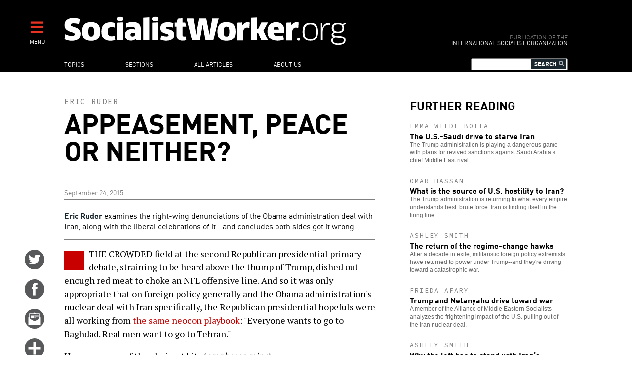

--- FILE ---
content_type: text/html; charset=UTF-8
request_url: https://socialistworker.org/2015/09/24/appeasement-peace-or-neither
body_size: 17262
content:

<!DOCTYPE html>
<html lang="en" dir="ltr" prefix="content: http://purl.org/rss/1.0/modules/content/  dc: http://purl.org/dc/terms/  foaf: http://xmlns.com/foaf/0.1/  og: http://ogp.me/ns#  rdfs: http://www.w3.org/2000/01/rdf-schema#  schema: http://schema.org/  sioc: http://rdfs.org/sioc/ns#  sioct: http://rdfs.org/sioc/types#  skos: http://www.w3.org/2004/02/skos/core#  xsd: http://www.w3.org/2001/XMLSchema# ">
<head>
  <meta charset="utf-8" />
<meta name="Generator" content="Drupal 8 (https://www.drupal.org)" />
<meta name="MobileOptimized" content="width" />
<meta name="HandheldFriendly" content="true" />
<meta name="viewport" content="width=device-width, initial-scale=1.0" />
<meta property="og:title" name="title" content="Appeasement, peace or neither?" />
<meta property="og:url" content="http://socialistworker.org/2015/09/24/appeasement-peace-or-neither" />
<meta property="og:updated_time" content="1467920795" />
<meta property="og:type" content="article" />
<meta property="article:publisher" content="https://www.facebook.com/socialistworker" />
<meta property="twitter:card" content="summary_large_image" />
<meta property="twitter:site" content="@SocialistViews" />
<meta property="twitter:creator" content="@SocialistViews" />
<meta name="twitter:title" content="Appeasement, peace or neither?" />
<meta name="description" property="og:description" content="The anti-Iran hardliners are denouncing the Obama administration&#039;s nuclear agreement, but that doesn&#039;t make it a victory for peace." />
<meta name="twitter:description" content="The anti-Iran hardliners are denouncing the Obama administration&#039;s nuclear agreement, but that doesn&#039;t make it a victory for peace." />
<meta property="og:image" content="http://socialistworker.org/sites/default/files/images/2015/09/republican_debate-cnn-a.jpg" />
<meta property="og:image:type" content="image/jpeg" />
<meta property="og:image:width" content="504" />
<meta property="og:image:height" content="354" />
<meta name="twitter:image" content="http://socialistworker.org/sites/default/files/images/2015/09/republican_debate-cnn-a.jpg" />
<meta property="og:site_name" content="SocialistWorker.org" />
<meta property="fb:app_id" content="2060345944288694" />
<link rel="shortcut icon" href="/themes/custom/revolution/favicon.ico" type="image/vnd.microsoft.icon" />
<link rel="canonical" href="https://socialistworker.org/2015/09/24/appeasement-peace-or-neither" />
<link rel="shortlink" href="https://socialistworker.org/node/30537" />
<link rel="revision" href="https://socialistworker.org/2015/09/24/appeasement-peace-or-neither" />

    <title>Appeasement, peace or neither? | SocialistWorker.org</title>
    <link rel="stylesheet" media="all" href="/sites/default/files/css/css_GjCHV3w-xi9IJYV2Vtq2v3brakZtNElcRbak34cbiLU.css" />
<link rel="stylesheet" media="all" href="/sites/default/files/css/css_wDRj351jTI1ZXZqSASatHdJJyf5zaueS6RyqNLVddoc.css" />
<link rel="stylesheet" media="print" href="/sites/default/files/css/css_qIq25O9ClfXtk34IchiBuwI-6EfNlH1MAQQx1LOIGl0.css" />
<link rel="stylesheet" media="all" href="//fonts.googleapis.com/css?family=Source+Code+Pro:400|PT+Serif:400,700" />

    
<!--[if lte IE 8]>
<script src="/sites/default/files/js/js_VtafjXmRvoUgAzqzYTA3Wrjkx9wcWhjP0G4ZnnqRamA.js"></script>
<![endif]-->


    <link rel="apple-touch-icon" sizes="180x180" href="/themes/custom/revolution/images/favicons/apple-touch-icon.png">
    <link rel="icon" type="image/png" sizes="32x32" href="/themes/custom/revolution/images/favicons/favicon-32x32.png">
    <link rel="icon" type="image/png" sizes="16x16" href="/themes/custom/revolution/images/favicons/favicon-16x16.png">
    <link rel="manifest" href="/themes/custom/revolution/images/favicons/site.webmanifest">
    <link rel="mask-icon" href="/themes/custom/revolution/images/favicons/safari-pinned-tab.svg" color="#ff0000">
    <meta name="msapplication-TileColor" content="#da532c">
    <meta name="theme-color" content="#000000">

  </head>
<body class="path-node page-node-type-story">
<a href="#main-content" class="visually-hidden focusable skip-link">
  Skip to main content
</a>

  <div class="dialog-off-canvas-main-canvas" data-off-canvas-main-canvas>
    


<div class="svgsprite">
  <?xml version="1.0" encoding="utf-8"?><svg xmlns="http://www.w3.org/2000/svg" xmlns:xlink="http://www.w3.org/1999/xlink"><symbol viewBox="0 0 48 48" id="email" xmlns="http://www.w3.org/2000/svg"><circle cx="24" cy="23.998" r="24" fill="#58595b"/><g fill="#fff"><path d="M37.041 19.099c-.047-.038-.09-.054-.133-.072v-7.505a.394.394 0 0 0-.387-.397h-9.578c-.025-.028-.043-.056-.08-.086l-2.369-1.875a.837.837 0 0 0-.992 0l-2.367 1.875c-.039.03-.057.058-.08.086h-9.56a.392.392 0 0 0-.385.397v7.497a.477.477 0 0 0-.152.08l-1.463 1.158c-.272.215-.495.681-.495 1.034v17.066c0 .354.281.643.623.643h28.75a.636.636 0 0 0 .627-.643V21.291c0-.353-.223-.819-.496-1.035l-1.463-1.157zm-2.195 4.74a.73.73 0 0 1-.34.584l-10.16 5.62a.79.79 0 0 1-.678 0l-10.158-5.62a.732.732 0 0 1-.338-.584V13.226a.39.39 0 0 1 .383-.397h20.904c.211 0 .387.178.387.397v10.613z"/><path d="M15.473 16.225h6v6.167h-6zM23.209 16.225h10.158v1.137H23.209zM23.209 18.538h10.158v1.136H23.209zM23.209 20.85h4.148v1.138h-4.148z"/></g></symbol><symbol viewBox="0 0 48 48" id="email-red" xmlns="http://www.w3.org/2000/svg"><circle cx="24" cy="23.998" r="24" fill="red"/><g fill="#fff"><path d="M37.041 19.099c-.047-.038-.09-.054-.133-.072v-7.505a.394.394 0 0 0-.387-.397h-9.578c-.025-.028-.043-.056-.08-.086l-2.369-1.875a.837.837 0 0 0-.992 0l-2.367 1.875c-.039.03-.057.058-.08.086h-9.56a.392.392 0 0 0-.385.397v7.497a.477.477 0 0 0-.152.08l-1.463 1.158c-.272.215-.495.681-.495 1.034v17.066c0 .354.281.643.623.643h28.75a.636.636 0 0 0 .627-.643V21.291c0-.353-.223-.819-.496-1.035l-1.463-1.157zm-2.195 4.74a.73.73 0 0 1-.34.584l-10.16 5.62a.79.79 0 0 1-.678 0l-10.158-5.62a.732.732 0 0 1-.338-.584V13.226a.39.39 0 0 1 .383-.397h20.904c.211 0 .387.178.387.397v10.613z"/><path d="M15.473 16.225h6v6.167h-6zM23.209 16.225h10.158v1.137H23.209zM23.209 18.538h10.158v1.136H23.209zM23.209 20.85h4.148v1.138h-4.148z"/></g></symbol><symbol viewBox="0 0 48 48" id="facebook" xmlns="http://www.w3.org/2000/svg"><path d="M48.001 24c0 13.254-10.746 24-23.998 24C10.745 48-.001 37.254-.001 24c0-13.256 10.746-24 24.004-24 13.252 0 23.998 10.744 23.998 24z" fill="#58595b"/><path d="M19.999 39h6V24h4.453l.547-6h-4.768v-2.399c0-1.169.779-1.441 1.326-1.441h3.366V9.019L26.288 9c-5.145 0-6.314 3.834-6.314 6.288V18h-2.975v6h3v15z" fill="#fff"/></symbol><symbol viewBox="0 0 48 48" id="facebook-red" xmlns="http://www.w3.org/2000/svg"><path d="M48.001 24c0 13.254-10.746 24-23.998 24C10.745 48-.001 37.254-.001 24c0-13.256 10.746-24 24.004-24 13.252 0 23.998 10.744 23.998 24z" fill="red"/><path d="M19.999 39h6V24h4.453l.547-6h-4.768v-2.399c0-1.169.779-1.441 1.326-1.441h3.366V9.019L26.288 9c-5.145 0-6.314 3.834-6.314 6.288V18h-2.975v6h3v15z" fill="#fff"/></symbol><symbol viewBox="0 0 48 48" id="instagram" xmlns="http://www.w3.org/2000/svg"><defs><style>.ecls-1{fill:#595a5c}.ecls-2{fill:#fff}</style></defs><g id="eLayer_2" data-name="Layer 2"><g id="eLayer_1-2" data-name="Layer 1"><circle class="ecls-1" cx="24" cy="24" r="24"/><path class="ecls-2" d="M33.2 9H14.8A5.8 5.8 0 0 0 9 14.8v18.4a5.8 5.8 0 0 0 5.8 5.8h18.4a5.8 5.8 0 0 0 5.8-5.8V14.8A5.8 5.8 0 0 0 33.2 9zm1.67 3.46h.66v5.09h-5.07v-5.09zm-15.15 8.46a5.27 5.27 0 1 1-1 3.08 5.27 5.27 0 0 1 1-3.08zM36.08 33.2a2.88 2.88 0 0 1-2.88 2.88H14.8a2.88 2.88 0 0 1-2.88-2.88V20.92h4.48a8.09 8.09 0 0 0-.6 3.08 8.2 8.2 0 1 0 15.8-3.08h4.48z"/></g></g></symbol><symbol viewBox="0 0 48 48" id="instagram-red" xmlns="http://www.w3.org/2000/svg"><defs><style>.fcls-1{fill:red}.fcls-2{fill:#fff}</style></defs><g id="fLayer_2" data-name="Layer 2"><g id="fLayer_1-2" data-name="Layer 1"><circle class="fcls-1" cx="24" cy="24" r="24"/><path class="fcls-2" d="M33.2 9H14.8A5.8 5.8 0 0 0 9 14.8v18.4a5.8 5.8 0 0 0 5.8 5.8h18.4a5.8 5.8 0 0 0 5.8-5.8V14.8A5.8 5.8 0 0 0 33.2 9zm1.67 3.46h.66v5.09h-5.07v-5.09zm-15.15 8.46a5.27 5.27 0 1 1-1 3.08 5.27 5.27 0 0 1 1-3.08zM36.08 33.2a2.88 2.88 0 0 1-2.88 2.88H14.8a2.88 2.88 0 0 1-2.88-2.88V20.92h4.48a8.09 8.09 0 0 0-.6 3.08 8.2 8.2 0 1 0 15.8-3.08h4.48z"/></g></g></symbol><symbol viewBox="0 0 48 48" id="more" xmlns="http://www.w3.org/2000/svg"><circle cx="24" cy="23.998" r="24" fill="#58595b"/><path fill="#fff" d="M39 21H27V9h-6v12H9v6h12v12h6V27h12z"/></symbol><symbol viewBox="0 0 48 48" id="more-red" xmlns="http://www.w3.org/2000/svg"><circle cx="24" cy="23.998" r="24" fill="red"/><path fill="#fff" d="M39 21H27V9h-6v12H9v6h12v12h6V27h12z"/></symbol><symbol viewBox="0 0 48 48" id="placeholder" xmlns="http://www.w3.org/2000/svg"><circle cx="24" cy="24" r="24" fill="#58595b"/><path d="M29.362 9.117s2.066-.196 3.684.868c.587-.028 1.061.225 1.368.785.308.56.865 1.904.419 2.717-.139.168-.447-.505-.447-.505s-.223.813-.642 1.12c.056 1.68-.614 2.856-.809 3.249-.084.224-.028.421.055.645.084.224 1.201 4.173 1.145 5.489-.056 1.316-.726 2.885-1.256 3.417.111 1.092-.391 2.017-.642 2.465-.251.448-.809 2.128-.949 2.912-.14.785-.195 1.625-.028 1.877.168.252.921 1.036.865 1.428-.056.392-.865.84-1.256.84s-1.201-.252-1.396-.785c-.195-.532-.223-1.456-.083-1.988.139-.533 1.089-4.425.531-6.722-1.368.616-3.657.589-3.657.589s-.391 2.044-.865 3.22c-.167.28-.14 2.185-.14 3.389 0 1.204.419 3.081.419 3.081s.586.421.503.952c-.084.532-.755.84-1.341.84s-1.367-.448-1.367-1.176.111-2.38.055-3.585c-.055-1.204-.027-1.988-.223-2.745-.196-.756-.754-2.745-.81-4.285-.195 0-.391-.14-.391-.14s-.921 1.064-1.563 1.68c.084.42.307 1.176.307 1.344s.168.308.447.42c.279.113 1.144.589 1.116 1.064-.028.476-1.117.56-2.066.14-.223-.112-1.033-2.828-1.144-3.193-.112-.364-.196-.56-.056-.868.139-.307.53-1.316.475-1.904-.056-.588-1.145-1.512-1.87-1.512-.558 0-1.411.856-2.038 1.344-.754.589-1.619 1.484-1.842 1.624-.224.141-1.982 3.333-2.317 4.257-.139.364-.418 2.185-1.897 2.128-.67-.056-1.284-.784.614-2.1.482-1.113 1.152-2.269 1.193-2.5.042-.231.544-3.109 1.382-5.839.837-2.73 2.073-4.033 2.302-4.222.189-.146.293-.231.105-.336-.188-.105-2.177-1.807-1.8-5.419.063-.42.251-.315.377.651s.9 3.235 2.617 3.949c.167.063 1.403-.882 7.704-1.344.042-1.113.21-2.29.21-2.29s-.44-.336-.503-1.008c-.209.337-.335.421-.607.378-.272-.042-.251-1.344-.188-2.268.063-.924 1.131-1.324 1.529-1.365.523-.273 1.088-.231 1.088-.231s.961-.98 3.683-.532z" fill="#fff"/></symbol><symbol viewBox="0 0 48 48" id="placeholder-red" xmlns="http://www.w3.org/2000/svg"><circle cx="24" cy="24" r="24" fill="red"/><path d="M29.362 9.117s2.066-.196 3.684.868c.587-.028 1.061.225 1.368.785.308.56.865 1.904.419 2.717-.139.168-.447-.505-.447-.505s-.223.813-.642 1.12c.056 1.68-.614 2.856-.809 3.249-.084.224-.028.421.055.645.084.224 1.201 4.173 1.145 5.489-.056 1.316-.726 2.885-1.256 3.417.111 1.092-.391 2.017-.642 2.465-.251.448-.809 2.128-.949 2.912-.14.785-.195 1.625-.028 1.877.168.252.921 1.036.865 1.428-.056.392-.865.84-1.256.84s-1.201-.252-1.396-.785c-.195-.532-.223-1.456-.083-1.988.139-.533 1.089-4.425.531-6.722-1.368.616-3.657.589-3.657.589s-.391 2.044-.865 3.22c-.167.28-.14 2.185-.14 3.389 0 1.204.419 3.081.419 3.081s.586.421.503.952c-.084.532-.755.84-1.341.84s-1.367-.448-1.367-1.176.111-2.38.055-3.585c-.055-1.204-.027-1.988-.223-2.745-.196-.756-.754-2.745-.81-4.285-.195 0-.391-.14-.391-.14s-.921 1.064-1.563 1.68c.084.42.307 1.176.307 1.344s.168.308.447.42c.279.113 1.144.589 1.116 1.064-.028.476-1.117.56-2.066.14-.223-.112-1.033-2.828-1.144-3.193-.112-.364-.196-.56-.056-.868.139-.307.53-1.316.475-1.904-.056-.588-1.145-1.512-1.87-1.512-.558 0-1.411.856-2.038 1.344-.754.589-1.619 1.484-1.842 1.624-.224.141-1.982 3.333-2.317 4.257-.139.364-.418 2.185-1.897 2.128-.67-.056-1.284-.784.614-2.1.482-1.113 1.152-2.269 1.193-2.5.042-.231.544-3.109 1.382-5.839.837-2.73 2.073-4.033 2.302-4.222.189-.146.293-.231.105-.336-.188-.105-2.177-1.807-1.8-5.419.063-.42.251-.315.377.651s.9 3.235 2.617 3.949c.167.063 1.403-.882 7.704-1.344.042-1.113.21-2.29.21-2.29s-.44-.336-.503-1.008c-.209.337-.335.421-.607.378-.272-.042-.251-1.344-.188-2.268.063-.924 1.131-1.324 1.529-1.365.523-.273 1.088-.231 1.088-.231s.961-.98 3.683-.532z" fill="#fff"/></symbol><symbol viewBox="0 0 48 48" id="print" xmlns="http://www.w3.org/2000/svg"><defs><style>.kcls-1{fill:#595a5c}.kcls-2{fill:#fff}.kcls-3{fill:none;stroke:#fff;stroke-miterlimit:10;stroke-width:2px}</style></defs><title>print</title><g id="kLayer_2" data-name="Layer 2"><g id="kLayer_1-2" data-name="Layer 1"><circle class="kcls-1" cx="24" cy="24" r="24"/><path class="kcls-2" d="M13.35 10.06h21.29v16.46H13.35z"/><path class="kcls-3" d="M10.58 26.52h26.84a2 2 0 0 1 2 2v9.24H8.58v-9.24a2 2 0 0 1 2-2z"/><path class="kcls-1" d="M21.54 13.45h10.25v.89H21.54zM21.54 15.27h10.25v.89H21.54zM21.54 17.08h4.18v.89h-4.18zM16.21 19.48h15.58v.89H16.21zM16.21 21.3h15.58v.89H16.21zM16.21 23.11h15.58V24H16.21zM16.21 13.45h4.52v4.52h-4.52z"/></g></g></symbol><symbol viewBox="0 0 48 48" id="print-red" xmlns="http://www.w3.org/2000/svg"><defs><style>.lcls-1{fill:#ff000}.lcls-2{fill:#fff}.lcls-3{fill:none;stroke:#fff;stroke-miterlimit:10;stroke-width:2px}</style></defs><title>print</title><g id="lLayer_2" data-name="Layer 2"><g id="lLayer_1-2" data-name="Layer 1"><circle class="lcls-1" cx="24" cy="24" r="24"/><path class="lcls-2" d="M13.35 10.06h21.29v16.46H13.35z"/><path class="lcls-3" d="M10.58 26.52h26.84a2 2 0 0 1 2 2v9.24H8.58v-9.24a2 2 0 0 1 2-2z"/><path class="lcls-1" d="M21.54 13.45h10.25v.89H21.54zM21.54 15.27h10.25v.89H21.54zM21.54 17.08h4.18v.89h-4.18zM16.21 19.48h15.58v.89H16.21zM16.21 21.3h15.58v.89H16.21zM16.21 23.11h15.58V24H16.21zM16.21 13.45h4.52v4.52h-4.52z"/></g></g></symbol><symbol viewBox="0 0 48 48" id="reply" xmlns="http://www.w3.org/2000/svg"><defs><style>.mcls-1{fill:#595a5c}.mcls-2{fill:#fff}</style></defs><title>reply</title><g id="mLayer_2" data-name="Layer 2"><g id="mLayer_1-2" data-name="Layer 1"><circle class="mcls-1" cx="24" cy="24" r="24"/><rect class="mcls-2" x="9" y="11.91" width="30" height="18.89" rx="2" ry="2"/><circle class="mcls-1" cx="15" cy="21.36" r="3"/><circle class="mcls-1" cx="24" cy="21.36" r="3"/><circle class="mcls-1" cx="33" cy="21.36" r="3"/><path class="mcls-2" d="M11.62 27.61L9 37.28l10.25-6.8-7.63-2.87z"/></g></g></symbol><symbol viewBox="0 0 48 48" id="reply-red" xmlns="http://www.w3.org/2000/svg"><defs><style>.ncls-1{fill:red}.ncls-2{fill:#fff}</style></defs><title>reply</title><g id="nLayer_2" data-name="Layer 2"><g id="nLayer_1-2" data-name="Layer 1"><circle class="ncls-1" cx="24" cy="24" r="24"/><rect class="ncls-2" x="9" y="11.91" width="30" height="18.89" rx="2" ry="2"/><circle class="ncls-1" cx="15" cy="21.36" r="3"/><circle class="ncls-1" cx="24" cy="21.36" r="3"/><circle class="ncls-1" cx="33" cy="21.36" r="3"/><path class="ncls-2" d="M11.62 27.61L9 37.28l10.25-6.8-7.63-2.87z"/></g></g></symbol><symbol viewBox="0 0 48 48" id="rss" xmlns="http://www.w3.org/2000/svg"><circle cx="24" cy="23.998" r="24" fill="#58595b"/><g fill="#fff"><ellipse cx="12.998" cy="34.982" rx="4" ry="3.982"/><path d="M23.03 38.992h5.773c0-10.918-8.881-19.799-19.797-19.799v5.75c3.745 0 7.267 1.457 9.914 4.109a13.967 13.967 0 0 1 4.11 9.94z"/><path d="M33.229 39H39C39 22.457 25.548 9 9.016 9v5.75c13.35 0 24.213 10.879 24.213 24.25z"/></g></symbol><symbol viewBox="0 0 48 48" id="rss-red" xmlns="http://www.w3.org/2000/svg"><circle cx="24" cy="23.998" r="24" fill="red"/><g fill="#fff"><ellipse cx="12.998" cy="34.982" rx="4" ry="3.982"/><path d="M23.03 38.992h5.773c0-10.918-8.881-19.799-19.797-19.799v5.75c3.745 0 7.267 1.457 9.914 4.109a13.967 13.967 0 0 1 4.11 9.94z"/><path d="M33.229 39H39C39 22.457 25.548 9 9.016 9v5.75c13.35 0 24.213 10.879 24.213 24.25z"/></g></symbol><symbol viewBox="0 0 48 48" id="twitter" xmlns="http://www.w3.org/2000/svg"><circle cx="24" cy="24" r="24.001" fill="#58595b"/><path d="M38.173 12.442a12.442 12.442 0 0 1-3.91 1.472A6.186 6.186 0 0 0 29.771 12c-3.398 0-6.154 2.713-6.154 6.059 0 .475.055.936.158 1.38a17.57 17.57 0 0 1-12.686-6.33 5.963 5.963 0 0 0-.834 3.046c0 2.101 1.089 3.956 2.739 5.042a6.226 6.226 0 0 1-2.788-.757v.076c0 2.935 2.122 5.384 4.938 5.942a6.28 6.28 0 0 1-2.781.103c.785 2.406 3.057 4.159 5.75 4.208a12.476 12.476 0 0 1-7.645 2.594c-.498 0-.986-.029-1.469-.085A17.634 17.634 0 0 0 18.435 36c11.322 0 17.512-9.231 17.512-17.238a17 17 0 0 0-.016-.784 12.385 12.385 0 0 0 3.07-3.137 12.423 12.423 0 0 1-3.535.954 6.096 6.096 0 0 0 2.707-3.353z" fill="#fff"/></symbol><symbol viewBox="0 0 48 48" id="twitter-red" xmlns="http://www.w3.org/2000/svg"><circle cx="24" cy="24" r="24.001" fill="red"/><path d="M38.173 12.442a12.442 12.442 0 0 1-3.91 1.472A6.186 6.186 0 0 0 29.771 12c-3.398 0-6.154 2.713-6.154 6.059 0 .475.055.936.158 1.38a17.57 17.57 0 0 1-12.686-6.33 5.963 5.963 0 0 0-.834 3.046c0 2.101 1.089 3.956 2.739 5.042a6.226 6.226 0 0 1-2.788-.757v.076c0 2.935 2.122 5.384 4.938 5.942a6.28 6.28 0 0 1-2.781.103c.785 2.406 3.057 4.159 5.75 4.208a12.476 12.476 0 0 1-7.645 2.594c-.498 0-.986-.029-1.469-.085A17.634 17.634 0 0 0 18.435 36c11.322 0 17.512-9.231 17.512-17.238a17 17 0 0 0-.016-.784 12.385 12.385 0 0 0 3.07-3.137 12.423 12.423 0 0 1-3.535.954 6.096 6.096 0 0 0 2.707-3.353z" fill="#fff"/></symbol></svg></div>

<div  class="page layout-sidebar">
  

  

  

  <div class="menu-expandable">
    <div class="menu-trigger menu-trigger-desktop">
      <i class="fas fa-bars"></i><br>
      <div class="menu-trigger-text">MENU</div>
    </div>
      <div class="region region-expanded-menu">
      <div class="menu-expanded-close"><div class="menu-expanded-close-text">X | Close</div></div>

  <div class="search-block-form block block-search container-inline" data-drupal-selector="search-block-form" id="block-searchform" role="search">
  
      <h2>Search</h2>
    
      <form action="/search/content" method="get" id="search-block-form" accept-charset="UTF-8">
  <div class="js-form-item form-item js-form-type-search form-type-search js-form-item-keys form-item-keys form-no-label">
      <label for="edit-keys" class="visually-hidden">Search</label>
        <input title="Enter the terms you wish to search for." data-drupal-selector="edit-keys" type="search" id="edit-keys" name="keys" value="" size="15" maxlength="128" class="form-search" />

        </div>
<i class="fas fa-search"></i><div data-drupal-selector="edit-actions" class="form-actions js-form-wrapper form-wrapper" id="edit-actions"><input data-drupal-selector="edit-submit" type="submit" id="edit-submit" value="Search" class="button js-form-submit form-submit" />
</div>

</form>

  </div>
<nav role="navigation" aria-labelledby="block-mainnavigation-menu" id="block-mainnavigation" class="block block-menu navigation menu--main">
            
  <h2 class="visually-hidden" id="block-mainnavigation-menu">Main navigation</h2>
  

        
              <ul class="menu">
                    <li class="menu-item menu-item--expanded">
        <a href="/topic" data-drupal-link-system-path="topic">Topics</a>
                                <ul class="menu">
                    <li class="menu-item">
        <a href="/topic/28403" data-drupal-link-system-path="topic/28403">Trump administration</a>
              </li>
                <li class="menu-item">
        <a href="/topic/130" data-drupal-link-system-path="topic/130">Racism and anti-racism</a>
              </li>
                <li class="menu-item">
        <a href="/topic/187" data-drupal-link-system-path="topic/187">Teachers’ struggles</a>
              </li>
                <li class="menu-item">
        <a href="/topic/147" data-drupal-link-system-path="topic/147">Immigrant rights</a>
              </li>
                <li class="menu-item">
        <a href="/topic/28421" data-drupal-link-system-path="topic/28421">Confronting sexism</a>
              </li>
                <li class="menu-item">
        <a href="/topic/119" data-drupal-link-system-path="topic/119">Fighting the right</a>
              </li>
                <li class="menu-item">
        <a href="/topic/90" data-drupal-link-system-path="topic/90">Elections and U.S. Politics</a>
              </li>
                <li class="menu-item">
        <a href="/topic/160" data-drupal-link-system-path="topic/160">LGBT Equality</a>
              </li>
                <li class="menu-item">
        <a href="/topic/43" data-drupal-link-system-path="topic/43">Israel and Palestine</a>
              </li>
                <li class="menu-item">
        <a href="/topic/141" data-drupal-link-system-path="topic/141">Police violence</a>
              </li>
                <li class="menu-item">
        <a href="/topic/111" data-drupal-link-system-path="topic/111">Democratic Party</a>
              </li>
                <li class="menu-item">
        <a href="/topic/174" data-drupal-link-system-path="topic/174">Environment</a>
              </li>
                <li class="menu-item">
        <a href="/topic/170" data-drupal-link-system-path="topic/170">Public schools</a>
              </li>
                <li class="menu-item">
        <a href="/topic/231" data-drupal-link-system-path="topic/231">Puerto Rico</a>
              </li>
                <li class="menu-item">
        <a href="/topic/279" data-drupal-link-system-path="topic/279">The socialist tradition</a>
              </li>
                <li class="menu-item">
        <a href="/topic/73" data-drupal-link-system-path="topic/73">U.S. economy</a>
              </li>
                <li class="menu-item">
        <a href="/topic/257" data-drupal-link-system-path="topic/257">History of Black America</a>
              </li>
        </ul>
  
              </li>
                <li class="menu-item menu-item--expanded">
        <a href="/section" data-drupal-link-system-path="section">Sections</a>
                                <ul class="menu">
                    <li class="menu-item">
        <a href="/section/editorials" data-drupal-link-system-path="section/editorials">Editorials</a>
              </li>
                <li class="menu-item">
        <a href="/section/labor" data-drupal-link-system-path="section/labor">Labor</a>
              </li>
                <li class="menu-item">
        <a href="/section/activist-news" data-drupal-link-system-path="section/activist-news">Activist News</a>
              </li>
                <li class="menu-item">
        <a href="/section/history-and-traditions" data-drupal-link-system-path="section/history-and-traditions">History and Traditions</a>
              </li>
                <li class="menu-item">
        <a href="/section/readers%E2%80%99-views" data-drupal-link-system-path="section/readers’-views">Readers’ Views</a>
              </li>
                <li class="menu-item">
        <a href="/section/obrero-socialista" data-drupal-link-system-path="section/obrero-socialista">Obrero Socialista</a>
              </li>
                <li class="menu-item">
        <a href="/better-off-red" data-drupal-link-system-path="better-off-red">Better Off Red Podcast</a>
              </li>
        </ul>
  
              </li>
                <li class="menu-item">
        <a href="/all-articles" data-drupal-link-system-path="all-articles">All articles</a>
              </li>
                <li class="menu-item menu-item--expanded">
        <a href="/about" data-drupal-link-system-path="node/1">About us</a>
                                <ul class="menu">
                    <li class="menu-item">
        <a href="/about" data-drupal-link-system-path="node/1">Who we are</a>
              </li>
                <li class="menu-item">
        <a href="/where-we-stand" data-drupal-link-system-path="node/2">Where We Stand</a>
              </li>
                <li class="menu-item">
        <a href="/contact" data-drupal-link-system-path="contact">Contact SW</a>
              </li>
                <li class="menu-item">
        <a href="/donate" data-drupal-link-system-path="node/4">Make a donation</a>
              </li>
        </ul>
  
              </li>
        </ul>
  


  </nav>

  </div>

  </div>
  <header role="banner" class="clearfix header">
    <div class="page-container">
      <div class="header-logo-group">
        <div class="header-logo">
          <a href="/" title="Home" rel="home" class="site-logo">
            <img src="/themes/custom/revolution/images/logos/logo.svg" alt="Socialist Worker Home" />
          </a>
        </div>
        <div class="header-sublogo">
          <div class="sublogo-mod">Publication of the</div>
          <div>International Socialist Organization</div>
        </div>
      </div>
      <div class="header-menu-expandable-mobile">
        <div class="menu-trigger menu-trigger-mobile">
          <i class="fas fa-bars"></i><br>
          <div class="menu-trigger-text">MENU</div>
        </div>
      </div>
    </div>
  </header>

      <div class="region region-main-menu">
      <div class="page-container">
    <nav role="navigation" aria-labelledby="block-mainnavigation-2-menu" id="block-mainnavigation-2" class="block block-menu navigation menu--main">
            
  <h2 class="visually-hidden" id="block-mainnavigation-2-menu">Main navigation</h2>
  

        
              <ul class="menu">
                    <li class="menu-item menu-item--expanded">
        <a href="/topic" data-drupal-link-system-path="topic">Topics</a>
                                <ul class="menu">
                    <li class="menu-item">
        <a href="/topic/28403" data-drupal-link-system-path="topic/28403">Trump administration</a>
              </li>
                <li class="menu-item">
        <a href="/topic/130" data-drupal-link-system-path="topic/130">Racism and anti-racism</a>
              </li>
                <li class="menu-item">
        <a href="/topic/187" data-drupal-link-system-path="topic/187">Teachers’ struggles</a>
              </li>
                <li class="menu-item">
        <a href="/topic/147" data-drupal-link-system-path="topic/147">Immigrant rights</a>
              </li>
                <li class="menu-item">
        <a href="/topic/28421" data-drupal-link-system-path="topic/28421">Confronting sexism</a>
              </li>
                <li class="menu-item">
        <a href="/topic/119" data-drupal-link-system-path="topic/119">Fighting the right</a>
              </li>
                <li class="menu-item">
        <a href="/topic/90" data-drupal-link-system-path="topic/90">Elections and U.S. Politics</a>
              </li>
                <li class="menu-item">
        <a href="/topic/160" data-drupal-link-system-path="topic/160">LGBT Equality</a>
              </li>
                <li class="menu-item">
        <a href="/topic/43" data-drupal-link-system-path="topic/43">Israel and Palestine</a>
              </li>
                <li class="menu-item">
        <a href="/topic/141" data-drupal-link-system-path="topic/141">Police violence</a>
              </li>
                <li class="menu-item">
        <a href="/topic/111" data-drupal-link-system-path="topic/111">Democratic Party</a>
              </li>
                <li class="menu-item">
        <a href="/topic/174" data-drupal-link-system-path="topic/174">Environment</a>
              </li>
                <li class="menu-item">
        <a href="/topic/170" data-drupal-link-system-path="topic/170">Public schools</a>
              </li>
                <li class="menu-item">
        <a href="/topic/231" data-drupal-link-system-path="topic/231">Puerto Rico</a>
              </li>
                <li class="menu-item">
        <a href="/topic/279" data-drupal-link-system-path="topic/279">The socialist tradition</a>
              </li>
                <li class="menu-item">
        <a href="/topic/73" data-drupal-link-system-path="topic/73">U.S. economy</a>
              </li>
                <li class="menu-item">
        <a href="/topic/257" data-drupal-link-system-path="topic/257">History of Black America</a>
              </li>
        </ul>
  
              </li>
                <li class="menu-item menu-item--expanded">
        <a href="/section" data-drupal-link-system-path="section">Sections</a>
                                <ul class="menu">
                    <li class="menu-item">
        <a href="/section/editorials" data-drupal-link-system-path="section/editorials">Editorials</a>
              </li>
                <li class="menu-item">
        <a href="/section/labor" data-drupal-link-system-path="section/labor">Labor</a>
              </li>
                <li class="menu-item">
        <a href="/section/activist-news" data-drupal-link-system-path="section/activist-news">Activist News</a>
              </li>
                <li class="menu-item">
        <a href="/section/history-and-traditions" data-drupal-link-system-path="section/history-and-traditions">History and Traditions</a>
              </li>
                <li class="menu-item">
        <a href="/section/readers%E2%80%99-views" data-drupal-link-system-path="section/readers’-views">Readers’ Views</a>
              </li>
                <li class="menu-item">
        <a href="/section/obrero-socialista" data-drupal-link-system-path="section/obrero-socialista">Obrero Socialista</a>
              </li>
                <li class="menu-item">
        <a href="/better-off-red" data-drupal-link-system-path="better-off-red">Better Off Red Podcast</a>
              </li>
        </ul>
  
              </li>
                <li class="menu-item">
        <a href="/all-articles" data-drupal-link-system-path="all-articles">All articles</a>
              </li>
                <li class="menu-item menu-item--expanded">
        <a href="/about" data-drupal-link-system-path="node/1">About us</a>
                                <ul class="menu">
                    <li class="menu-item">
        <a href="/about" data-drupal-link-system-path="node/1">Who we are</a>
              </li>
                <li class="menu-item">
        <a href="/where-we-stand" data-drupal-link-system-path="node/2">Where We Stand</a>
              </li>
                <li class="menu-item">
        <a href="/contact" data-drupal-link-system-path="contact">Contact SW</a>
              </li>
                <li class="menu-item">
        <a href="/donate" data-drupal-link-system-path="node/4">Make a donation</a>
              </li>
        </ul>
  
              </li>
        </ul>
  


  </nav>
<div class="search-block-form block block-search container-inline" data-drupal-selector="search-block-form" id="block-searchform-2" role="search">
  
    
      <form action="/search/content" method="get" id="search-block-form" accept-charset="UTF-8">
  <div class="js-form-item form-item js-form-type-search form-type-search js-form-item-keys form-item-keys form-no-label">
      <label for="edit-keys" class="visually-hidden">Search</label>
        <input title="Enter the terms you wish to search for." data-drupal-selector="edit-keys" type="search" id="edit-keys" name="keys" value="" size="15" maxlength="128" class="form-search" />

        </div>
<i class="fas fa-search"></i><div data-drupal-selector="edit-actions" class="form-actions js-form-wrapper form-wrapper" id="edit-actions"><input data-drupal-selector="edit-submit" type="submit" id="edit-submit" value="Search" class="button js-form-submit form-submit" />
</div>

</form>

  </div>

  </div>
  </div>


  <main role="main" class="clearfix">

    <a id="main-content" tabindex="-1"></a>
      <div class="flexible--container">
      <div class="region region-content">
         <div data-drupal-messages-fallback class="hidden"></div><div id="block-main-page-content" class="block block-system block-system-main-block">
  
    
      
  
<article role="article" about="/2015/09/24/appeasement-peace-or-neither" class="node--type-story story--full nid-30537">

  <div class="content">
    <div class="story-label"><span class="sw-author"><a href="/author/eric-ruder" hreflang="und">Eric Ruder</a></span></div>

    
      <h1 class="page-title">
        <span class="field field--name-title field--type-string field--label-hidden">Appeasement, peace or neither?</span>

      </h1>
    

    <div class="node__content node__content-full">
      <span class="field field--name-created field--type-created field--label-hidden">September 24, 2015</span>

      
            <div class="clearfix text-formatted field field--name-field-introduction field--type-text-long field--label-hidden field__item"><p><span class="sw-author"><a href="https://socialistworker.org/author/eric-ruder" hreflang="und">Eric Ruder</a></span> examines the right-wing denunciations of the Obama administration deal with Iran, along with the liberal celebrations of it--and concludes both sides got it wrong.</p>
</div>
      
      <div class="story-social-left">
        




<ul class="social-links share">
    <li class="twitter">
    <a href="https://twitter.com/intent/tweet?url=http://socialistworker.org/2015/09/24/appeasement-peace-or-neither&amp;text=Appeasement, peace or neither?" title="Share on Twitter" target="_blank">
    <svg>
      <use class="default" xlink:href="#twitter"></use>
      <use class="hover" xlink:href="#twitter-red"></use>
    </svg>
      <span class="visually-hidden">Share on Twitter</span>
    </a>
  </li>
    <li class="facebook">
    <a href="https://www.facebook.com/sharer.php?s=100&amp;p[url]=http://socialistworker.org/2015/09/24/appeasement-peace-or-neither&amp;p[title]=Appeasement, peace or neither?&amp;p[summary]=" title="Share on Facebook" target="_blank">
    <svg>
      <use class="default" xlink:href="#facebook"></use>
      <use class="hover" xlink:href="#facebook-red"></use>
    </svg>
      <span class="visually-hidden">Share on Facebook</span>
    </a>
  </li>
    <li class="email">
    <a href="https://socialistworker.org/email/2015/09/24/appeasement-peace-or-neither" title="Email this story" target="_blank">
    <svg>
      <use class="default" xlink:href="#email"></use>
      <use class="hover" xlink:href="#email-red"></use>
    </svg>
      <span class="visually-hidden">Email this story</span>
    </a>
  </li>
    <li class="more">
    <a href="#" title="Click for more options" target="_blank">
    <svg>
      <use class="default" xlink:href="#more"></use>
      <use class="hover" xlink:href="#more-red"></use>
    </svg>
      <span class="visually-hidden">Click for more options</span>
    </a>
  </li>
  </ul>

<ul class="more-links">
  <div class="more-links-close">close | x</div>
      <li class="reddit">
      <a href="https://reddit.com/submit?url=http://socialistworker.org/2015/09/24/appeasement-peace-or-neither&amp;title=Appeasement, peace or neither?" title="Reddit" rel="noopener" target="_blank">
        Reddit
      </a>
    </li>
      <li class="google_plus">
      <a href="https://plus.google.com/share?url=http://socialistworker.org/2015/09/24/appeasement-peace-or-neither" title="Google Plus" rel="noopener" target="_blank">
        Google Plus
      </a>
    </li>
      <li class="instapaper">
      <a href="http://www.instapaper.com/edit?url=http://socialistworker.org/2015/09/24/appeasement-peace-or-neither&amp;title=Appeasement, peace or neither?&amp;description=" title="Instapaper" rel="noopener" target="_blank">
        Instapaper
      </a>
    </li>
      <li class="flipboard">
      <a href="https://share.flipboard.com/bookmarklet/popout?v=2&amp;title=Appeasement, peace or neither?&amp;url=http://socialistworker.org/2015/09/24/appeasement-peace-or-neither" title="Flipboard" rel="noopener" target="_blank">
        Flipboard
      </a>
    </li>
      <li class="print">
      <a href="javascript:window.print();" title="Print" rel="noopener" target="_blank">
        Print
      </a>
    </li>
  </ul>
      </div>
      
            <div class="clearfix text-formatted field field--name-field-body field--type-text-long field--label-hidden field__item"><p>THE CROWDED field at the second Republican presidential primary debate, straining to be heard above the thump of Trump, dished out enough red meat to choke an NFL offensive line. And so it was only appropriate that on foreign policy generally and the Obama administration's nuclear deal with Iran specifically, the Republican presidential hopefuls were all working from <a href="http://www.newyorker.com/magazine/2003/04/21/war-without-end">the same neocon playbook</a>: "Everyone wants to go to Baghdad. Real men want to go to Tehran."</p>
<p>Here are some of the choicest bits (<i>emphases mine</i>):</p>
<p>Texas Sen. Ted Cruz: "This deal, on its face, will send over $100 billion to the Ayatollah [Ali] Khamenei, <i>making the Obama administration the world's leading financier of radical Islamic terrorism</i>." (Cruz was referring to $100 billion of Iranian oil revenue that has accumulated in banks around the world, but that Iran has been unable to collect due to international sanctions lifted by the deal.)</p>
<p>Former Arkansas Gov. Mike Huckabee: "This is really about <i>the survival of Western civilization</i>...This is a government for 36 years has killed Americans, they kidnapped Americans, they have maimed Americans."</p>
<p></p><figure role="group" class="caption caption-div embedded-entity embed">
<div data-entity-embed-display="entity_reference:entity_reference_entity_view" data-entity-embed-display-settings="embed" data-entity-type="media" data-entity-uuid="d7c69ea4-288a-429f-b2c0-647ad5730c7a" data-langcode="und" data-view-mode="embed"><article class="media media--type-image media--view-mode-embed">
  
      
            <div class="field field--name-field-media-image field--type-image field--label-hidden field__item">  <img alt="The Republican nomination circus in front of the cameras" class="image-style-medium" height="204" src="https://socialistworker.org/sites/default/files/styles/medium/public/images/2015/09/republican_debate-cnn-a.jpg?itok=K5k59Gi2" typeof="foaf:Image" width="290" />


</div>
      
    
</article>
</div>
<figcaption>The Republican nomination circus in front of the cameras</figcaption>
</figure>


<p>Florida Sen. Marco Rubio: "There is a reason Khamenei refers to <i>Israel as the little Satan and America as the great Satan</i>. In the middle of negotiating this treaty, Khamenei led the assembled masses in chanting 'Death to America'...I can't wait to stand on that debate stage with Hillary Clinton and to make abundantly clear <i>if you vote for Hillary, you are voting for the Ayatollah Khameini to possess a nuclear weapon..."</i></p>
<p>Not surprising from Republicans. But the other side of this political issue has also been firing up its base with heaping portions of...well, perhaps veggie burgers.</p>
<p>"Thank you for this victory!" read a September 18 email from Peace Action. "Diplomacy won over war." CodePink declared on September 11: "Just yesterday, Senate Democrats blocked the GOP effort to derail the Iran deal and potentially lead us into another war of choice. Diplomacy wins!"</p>
<p>On September 3, Phyllis Bennis of the Institute for Policy Studies <a href="http://www.commondreams.org/views/2015/09/04/iran-deal-approaches-approval-what-comes-next-remains-vital">outlined some of the key talking points in defense of the deal</a>:</p>
<blockquote><p>
[T]he agreement strengthens the U.S. as a diplomatic, rather than solely military leader...It undermines U.S. backers of the Iraq war and others calling openly for war with Iran. It shows that massive popular engagement with Congress can defeat even huge investments of cash by wealthy and powerful individuals and organizations who choose war over diplomacy, including AIPAC, the arms lobby and others.
</p></blockquote>
<p>And on September 8, <a href="http://front.moveon.org/moveon-response-to-41-senators-supporting-iran-deal">the Democratic Party political action committee MoveOn wrote</a>:</p>
<blockquote><p>
Today's victory is a testament to both the merits of the agreement and to pro-deal activists' powerful grassroots organizing. Nationwide, hundreds of thousands of MoveOn members have mobilized to ensure the historic deal with Iran won't be sabotaged by Congress, with thousands of members turning out in force throughout August recess--showing up at town halls, contacting their representatives, and holding hundreds of demonstrations to ensure we don't get bogged down in another costly war of choice in the Middle East.
</p></blockquote>
<hr />
<p>NEEDLESS TO say, the agreement with Iran does <i>not</i> make the Obama administration "the world's leading financier of Islamic terrorism" (though that distinction may well belong to <a href="https://www.theguardian.com/commentisfree/2014/aug/31/combat-terror-end-support-saudi-arabia-dictatorships-fundamentalism">U.S. ally Saudi Arabia</a>, whose King Salman visited the White House on September 5). Or that Western civilization is about to come unglued as a result.</p>
<p>But it's also an illusion to think that this agreement represents the victory of "diplomacy" over "war," as some antiwar voices suggest. In fact, the Obama administration and its supporters see this deal as the best way to <i>increase</i> pressure on Iran to submit to U.S. designs in the Middle East.</p>
<p>But don't take my word for it--just listen to what Obama himself says of the agreement. <a href="https://www.whitehouse.gov/the-press-office/2015/08/05/remarks-president-iran-nuclear-deal">In an August 5 speech</a>, Obama explained that if "Iran tries to build a bomb, this deal ensures that the United States will have better tools to detect it, a stronger basis under international law to respond, and the same options available to stop a weapons program as we have today, including, if necessary, military options."</p>
<p>And Obama stressed that Iran's failure to comply would free the U.S. to act unilaterally if it desires: "If Iran violates the agreement over the next decade, all of the sanctions can snap back into place. We won't need the support of other members of the UN Security Council; America can trigger snapback on our own."</p>
<p>Republican presidential candidates have the luxury of acting as if GOP primary voters are the only people whose opinions matter, and none of the burden of putting forward ideas that have to be implemented in the real world. The Obama administration, on the other hand, had to confront the fact that the other parties to the Iran negotiations--China, Russia, the United Kingdom, Germany, France and the European Union--all supported the deal. Already, <a href="https://www.theguardian.com/business/2015/aug/25/europe-us-iran-business-nuclear-deal-sanctions">investors from Europe and beyond are lining up</a> to get a piece of an economy poised for takeoff after years of sanctions.</p>
<p>This reality loomed large for the Obama administration, which understood that American intransigence would only ensure that Corporate America would be shut out of an emerging market--<a href="http://www.thenation.com/article/iran-will-soon-be-a-corporate-goldmine-and-for-once-the-gop-doesnt-care/">a fact that Republican ideologues still haven't caught up with</a>.</p>
<hr />
<p>BUT LEAVE it to Bill Clinton's former secretary of state and Obama supporter Madeleine <a href="http://williamblum.org/essays/read/madeleine-albright-ethically-challenged">"Yes, the price is worth it"</a> Albright to put the issue in properly bellicose terms in <a href="http://www.cnn.com/2015/08/31/opinions/albright-iran-deal-diplomacy/">her defense of the Iran deal</a>:</p>
<blockquote><p>
I teach my students that foreign policy is persuading other countries to do what you want. The tools available to accomplish this include everything from kind words to cruise missiles. Mixing them properly and with sufficient patience is the art of diplomacy...Rejection of this agreement would be a strategic setback for the United States, one that our rivals and adversaries would not ignore. In a turbulent Middle East, there is no way to predict what the next decade will bring. But the United States will be in a far better position to shape events in the region with this nuclear agreement in place than without it.
</p></blockquote>
<p>In other words, the Iran nuclear deal is not a victory for diplomacy <i>over</i> war, but a victory for U.S. foreign policy, which variously employs diplomacy <i>and</i> war in the proper proportions to accomplish its objectives.</p>
<p>In an August article titled <a href="http://www.politico.com/story/2015/08/iran-nuclear-deal-argument-bomb-121613">"The ultimate argument in favor of the Iran deal,"</a> Michael Crowley of Politico.com reported that administration officials were even arguing that "the pact would make it easier to bomb Iran":</p>
<blockquote><p>
In meetings on Capitol Hill and with influential policy analysts, administration officials argue that inspections of Iran's nuclear facilities under the deal will reveal important details that can be used for better targeting should the U.S. decide to attack Iran. "It's certainly an argument I've heard made," said Rep. Adam Schiff, the ranking Democrat on the House Intelligence Committee. "We'll be better off with the agreement were we to need to use force."
</p></blockquote>
<p>Though Republicans might wish otherwise, a military confrontation was not a viable option to achieve U.S. goals in this case. But that didn't stop the Obama administration from using other tools of U.S. imperialism--specifically, an economic war in the form of sanctions--to compel the Iranian regime to bow to its demands.</p>
<p>The poverty and hardship resulting from this form of war isn't regularly reported by a news media drawn to images of gunfire and explosions, but economic sanctions, as Albright's grisly record in Iraq attests, certainly claimed its share of innocent Iranian life.</p>
<p>Obama himself boasted in his August 5 speech that the ability of the U.S. to organize an international sanctions regime resulted in Iran's economy being 20 percent smaller today than it would have been otherwise--and that the hardship imposed on Iran's citizenry helped to influence the 2013 elections and propel moderate Hassan Rouhani to a landslide victory.</p>
<p>No doubt <a href="http://www.pbs.org/newshour/bb/world-jan-june14-brangham-01-25/">the millions of Iranians whose lives were impacted</a>--or ended--by unemployment, soaring inflation that puts basic necessities out of reach, and shortages of critically important necessities like prescription drugs would find it difficult to appreciate such "kinder, gentler" diplomacy.</p>
<p>The crash in oil prices during the last year has made the situation even worse--and it means that whatever "peace windfall" that Iran enjoys once sanctions are lifted will likely be spent on desperately needed measures to <a href="http://www.reuters.com/article/2015/05/25/us-iran-nuclear-funding-idUSKBN0OA0Z720150525">raise the standard of living and repair a crumbling infrastructure</a>.</p>
<p>But here's the kicker: While practically every mainstream news report takes for granted that Iran is feverishly seeking to build a nuclear weapon, <a href="http://fair.org/home/irans-nuclear-ambitions-go-unquestioned-in-coverage-of-iran-deal-momentum/">many American intelligence analysts don't believe there's any hard evidence</a> that Iran has yet opted to weaponize its plutonium or otherwise go beyond its right under international law to develop a nuclear energy program.</p>
<hr />
<p>SO IF this isn't about Iran's breakneck rush to build a nuclear weapon, what is it about?</p>
<p>Chiefly, the conflict is the product of a dispute between "hardliners" and "moderates" within the American political establishment--and a corresponding one within the Iranian political establishment.</p>
<p>During their debate, Republican hardliners talked about ripping up the agreement and aggressively confronting Iran, using the threat of military force. Thus, Marco Rubio claimed that "in the middle of negotiating this treaty, [Ayatollah Ali] Khamenei led the assembled masses in chanting death to America." Indeed, Khamenei, like the Republicans, is the hardliner on his side of this drama.</p>
<p>Though Rubio offered to give the reason that Iran calls the U.S. the "great Satan," he never did--obviously, the reason was less important to Rubio than connecting, in the collective consciousness of American voters, "Iran" and the "great Satan." But it's a good question to ask: Why <i>do</i> Iranian hardliners who call the U.S. the great Satan get a hearing?</p>
<p>Could it be <a href="https://socialistworker.org/2012/01/17/who-killing-irans-scientists">the assassinations of Iranian nuclear scientists by Israel</a>, the U.S.'s closest ally in the region? Or U.S. support for the former Iraqi dictator Saddam Hussein during the Iran-Iraq war that grinded on from 1980 to 1988? Or the shooting down of a civilian Iranian airliner by a U.S. aircraft carrier in 1988? Asked if the U.S. should apologize, <a href="https://www.dailykos.com/story/2014/07/18/1314985/--I-Will-Never-Apologize-Iran-Flight-665-Shot-Down-290-Dead">then Vice President George Bush said</a>: "I will never apologize for the United States--I don't care what the facts are...I'm not an apologize-for-America kind of guy."</p>
<p>Could it be <a href="https://www.theguardian.com/world/2013/aug/19/cia-admits-role-1953-iranian-coup">the U.S.-engineered coup in 1953</a> that overthrew the democratically elected government of Mohammad Mosaddeq and installed in his place the Shah of Iran to safeguard Western oil interests?</p>
<p>If Iran had meddled so aggressively in American political life over the course of the last 60 years, surely American hardliners would be chanting "Death to Iran"--they practically do already.</p>
<p>Iranian President Hassan Rouhani, like Obama, represents the moderate wing of his political establishment--the wing that seeks rapprochement and reintegration into the world economy. Like Obama, <a href="http://www.cbsnews.com/news/iran-president-hassan-rouhani-nuclear-deal-60-minutes/">Rouhani must strike a delicate balance</a> to fend off hardline critics, even as he steers Iran toward a closer relationship with the West.</p>
<hr />
<p>THE U.S. is increasingly reliant on Iran for help in containing the Islamic State in Iraq and Syria, with its military conquests in Iraq and Syria. Neutralizing the threat of ISIS is critical to freeing up U.S. resources to carry out Obama's pivot to Asia to confront the rising challenge of China and Russia.</p>
<p>Russia's insertion of its military into Syria--which is Iran's closest regional ally--represents a challenge to U.S. dominance in the Middle East, while simultaneously providing a measure of stability that the U.S. desperately seeks. For months now, Syrian dictator Bashar al-Assad has been losing ground to various jihadist forces, especially ISIS. <a href="http://warontherocks.com/2015/09/how-russias-gambit-in-syria-changes-the-game/">Russia may be better equipped than any other power to buttress Assad's forces</a>, which are increasingly seen by the foreign policy "experts" as the last line of defense against further advances by the Islamist militias.</p>
<p>Finally, many in the peace movement celebrated the nuclear deal as a setback to the "Israel lobby"--in particular, the American Israel Public Affairs Committee (AIPAC), which expended a lot of energy, money and political capital, but ultimately failed to scrap the deal with Iran.</p>
<p>But <a href="http://portside.org/2015-09-18/iran-deal-peaceroots-makes-itself-felt">talk about the decline of AIPAC</a> should be tempered. The sharp differences between the U.S. and Israel have revealed shifting diplomatic tectonic plates in the Middle East that have opened up space between the two allies--which creates new political opportunities to be sure. But Israel has other ways of preserving its geopolitical standing beyond AIPAC.</p>
<p>Israel failed to kill the deal with Iran, but it did succeed in extracting a pledge of $45 billion in additional military aid from the U.S. by 2028. "In other words, Obama may now wind up signing a deal to increase the Bush administration's commitment to Israel by 50 percent," <a href="https://electronicintifada.net/content/has-israel-lobby-really-lost-its-mojo/14853">writes Josh Ruebner of the U.S. Campaign to End the Israeli Occupation</a>.</p>
<p>In the end, the debate over the nuclear deal with Iran reflected strategic differences within the U.S. foreign policy establishment--and in the Iranian and Israeli establishments as well. The differences led some Democrats--most notably, New York Sen. Chuck Schumer--to join the Republican side, and various Israeli security experts to side with the pro-deal camp. Thus, though he jumped on the anti-Iran deal bandwagon at the debate, Ohio Gov. John Kasich said he wouldn't immediately rip it up if he won the White House, while he argued for--gasp--working with U.S. allies in Europe.</p>
<p>On September 18, MoveOn's Washington director Ben Wikler presented the deal as an unmitigated triumph and a compelling case that the political power of grassroots activists have led the Democratic Party to embrace antiwar positions:</p>
<blockquote><p>
The success of the Iran nuclear deal marks a crescendo of a politically mature constituency for peace and diplomacy. It's a milestone in the ascendancy of a grassroots movement stirred to action by the Iraq war that has been building steadily since, a force that will shape the politics of war and peace in 2016 and the years beyond.
</p></blockquote>
<p>This is naïve to the point of being dangerous. Let's not fool ourselves about how far the American antiwar movement must go to have an impact on U.S. foreign policy. Let's not be gullible about "peace-loving Democrats" backing down "warmongering Republicans." In his August 5 speech, Obama himself pointed out that he has ordered military action in <i>seven</i> countries.</p>
<p>The Democrats and Republicans are united in advancing the interests of the American Empire, even if they sometimes disagree about the methods to do so. Lining up to cheer for one side over the other will leave the antiwar movement hoarse before we've even started to make a difference.</p>
</div>
      
          </div>
    <div class="story-social-bottom">
      




<ul class="social-links share">
    <li class="twitter">
    <a href="https://twitter.com/intent/tweet?url=http://socialistworker.org/2015/09/24/appeasement-peace-or-neither&amp;text=Appeasement, peace or neither?" title="Share on Twitter" target="_blank">
    <svg>
      <use class="default" xlink:href="#twitter"></use>
      <use class="hover" xlink:href="#twitter-red"></use>
    </svg>
      <span class="visually-hidden">Share on Twitter</span>
    </a>
  </li>
    <li class="facebook">
    <a href="https://www.facebook.com/sharer.php?s=100&amp;p[url]=http://socialistworker.org/2015/09/24/appeasement-peace-or-neither&amp;p[title]=Appeasement, peace or neither?&amp;p[summary]=" title="Share on Facebook" target="_blank">
    <svg>
      <use class="default" xlink:href="#facebook"></use>
      <use class="hover" xlink:href="#facebook-red"></use>
    </svg>
      <span class="visually-hidden">Share on Facebook</span>
    </a>
  </li>
    <li class="email">
    <a href="https://socialistworker.org/email/2015/09/24/appeasement-peace-or-neither" title="Email this story" target="_blank">
    <svg>
      <use class="default" xlink:href="#email"></use>
      <use class="hover" xlink:href="#email-red"></use>
    </svg>
      <span class="visually-hidden">Email this story</span>
    </a>
  </li>
    <li class="more">
    <a href="#" title="Click for more options" target="_blank">
    <svg>
      <use class="default" xlink:href="#more"></use>
      <use class="hover" xlink:href="#more-red"></use>
    </svg>
      <span class="visually-hidden">Click for more options</span>
    </a>
  </li>
  </ul>

<ul class="more-links">
  <div class="more-links-close">close | x</div>
      <li class="reddit">
      <a href="https://reddit.com/submit?url=http://socialistworker.org/2015/09/24/appeasement-peace-or-neither&amp;title=Appeasement, peace or neither?" title="Reddit" rel="noopener" target="_blank">
        Reddit
      </a>
    </li>
      <li class="google_plus">
      <a href="https://plus.google.com/share?url=http://socialistworker.org/2015/09/24/appeasement-peace-or-neither" title="Google Plus" rel="noopener" target="_blank">
        Google Plus
      </a>
    </li>
      <li class="instapaper">
      <a href="http://www.instapaper.com/edit?url=http://socialistworker.org/2015/09/24/appeasement-peace-or-neither&amp;title=Appeasement, peace or neither?&amp;description=" title="Instapaper" rel="noopener" target="_blank">
        Instapaper
      </a>
    </li>
      <li class="flipboard">
      <a href="https://share.flipboard.com/bookmarklet/popout?v=2&amp;title=Appeasement, peace or neither?&amp;url=http://socialistworker.org/2015/09/24/appeasement-peace-or-neither" title="Flipboard" rel="noopener" target="_blank">
        Flipboard
      </a>
    </li>
      <li class="print">
      <a href="javascript:window.print();" title="Print" rel="noopener" target="_blank">
        Print
      </a>
    </li>
  </ul>
    </div>
  </div>

</article>

  </div>

      </div>

      <div class="region region-sidebar">
         <div id="block-sw-further-reading" class="block block-sw block-sw-further-reading-block">
  
      <h2>Further reading</h2>
    
      <div class="item-list"><ul><li>
<a href="/2018/10/24/the-us-saudi-drive-to-starve-iran" rel="bookmark" class="story-link" title="The U.S.-Saudi drive to starve Iran">

  <article role="article" about="/2018/10/24/the-us-saudi-drive-to-starve-iran" class="node--type-story story--teaser nid-40217">

    
    
    <div class="content">
      <div class="story-label">Emma Wilde Botta</div>

      <h4>
        
        <span class="field field--name-title field--type-string field--label-hidden">The U.S.-Saudi drive to starve Iran</span>

        
      </h4>

      <div class="node__content">
        
            <div class="clearfix text-formatted field field--name-field-teaser field--type-text-long field--label-hidden field__item"><p>The Trump administration is playing a dangerous game with plans for revived sanctions against Saudi Arabia’s chief Middle East rival.</p>
</div>
      
                      </div>
    </div>

  </article>
</a>
</li><li>
<a href="/2018/09/20/what-is-the-source-of-us-hostility-to-iran" rel="bookmark" class="story-link" title="What is the source of U.S. hostility to Iran?">

  <article role="article" about="/2018/09/20/what-is-the-source-of-us-hostility-to-iran" class="node--type-story story--teaser nid-40065">

    
    
    <div class="content">
      <div class="story-label">Omar Hassan</div>

      <h4>
        
        <span class="field field--name-title field--type-string field--label-hidden">What is the source of U.S. hostility to Iran?</span>

        
      </h4>

      <div class="node__content">
        
            <div class="clearfix text-formatted field field--name-field-teaser field--type-text-long field--label-hidden field__item"><p>The Trump administration is returning to what every empire understands best: brute force. Iran is finding itself in the firing line.</p>
</div>
      
                      </div>
    </div>

  </article>
</a>
</li><li>
<a href="/2018/05/16/the-return-of-the-regime-change-hawks" rel="bookmark" class="story-link" title="The return of the regime-change hawks">

  <article role="article" about="/2018/05/16/the-return-of-the-regime-change-hawks" class="node--type-story story--teaser nid-39416">

    
    
    <div class="content">
      <div class="story-label">Ashley Smith</div>

      <h4>
        
        <span class="field field--name-title field--type-string field--label-hidden">The return of the regime-change hawks</span>

        
      </h4>

      <div class="node__content">
        
            <div class="clearfix text-formatted field field--name-field-teaser field--type-text-long field--label-hidden field__item"><p>After a decade in exile, militaristic foreign policy extremists have returned to power under Trump--and they're driving toward a catastrophic war.</p>
</div>
      
                      </div>
    </div>

  </article>
</a>
</li><li>
<a href="/2018/05/14/trump-and-netanyahu-drive-toward-war" rel="bookmark" class="story-link" title="Trump and Netanyahu drive toward war">

  <article role="article" about="/2018/05/14/trump-and-netanyahu-drive-toward-war" class="node--type-story story--teaser nid-39360">

    
    
    <div class="content">
      <div class="story-label">Frieda Afary</div>

      <h4>
        
        <span class="field field--name-title field--type-string field--label-hidden">Trump and Netanyahu drive toward war</span>

        
      </h4>

      <div class="node__content">
        
            <div class="clearfix text-formatted field field--name-field-teaser field--type-text-long field--label-hidden field__item"><p>A member of the Alliance of Middle Eastern Socialists analyzes the frightening impact of the U.S. pulling out of the Iran nuclear deal.</p>
</div>
      
                      </div>
    </div>

  </article>
</a>
</li><li>
<a href="/2018/02/01/why-the-left-has-to-stand-with-irans-uprising" rel="bookmark" class="story-link" title="Why the left has to stand with Iran’s uprising">

  <article role="article" about="/2018/02/01/why-the-left-has-to-stand-with-irans-uprising" class="node--type-story story--teaser nid-38304">

    
    
    <div class="content">
      <div class="story-label">Ashley Smith</div>

      <h4>
        
        <span class="field field--name-title field--type-string field--label-hidden">Why the left has to stand with Iran’s uprising</span>

        
      </h4>

      <div class="node__content">
        
            <div class="clearfix text-formatted field field--name-field-teaser field--type-text-long field--label-hidden field__item"><p>The question of whether to support a mass social struggle against the Iranian state should be easy for the left to answer. Unfortunately, it isn't.</p>
</div>
      
                      </div>
    </div>

  </article>
</a>
</li></ul></div>
  </div>
<div class="views-element-container block block-views block-views-blocksw-sidebar-media-block-1" id="block-sw-sidebar-media-block">
  
    
      <div><div class="view view-sw-sidebar-media view-id-sw_sidebar_media view-display-id-block_1 js-view-dom-id-c9b23ef305e8a39916f8fd447fec7bd841075fac1bc901a1a838eee616f509b3">
  
    
      
      <div class="view-content">
          <div class="views-row"><article class="media media--type-image media--view-mode-ad">
  
      <a href="/donate">
            <div class="field field--name-field-media-image field--type-image field--label-hidden field__item">  <img src="/sites/default/files/styles/320w/public/images/2019/12/support_sw_archive-ad.png?itok=W--YlSWh" width="320" height="320" alt="Support the SocialistWorker.org archive website" typeof="foaf:Image" class="image-style-_20w" />


</div>
      </a>
    
</article>
</div>
    <div class="views-row"><article class="media media--type-image media--view-mode-ad">
  
      <a href="https://haymarketbooks.org/">
            <div class="field field--name-field-media-image field--type-image field--label-hidden field__item">  <img src="/sites/default/files/styles/320w/public/images/2018/05/haymarket-standard_size.jpg?itok=4d-8FI3u" width="320" height="240" alt="Haymarket Books | HaymarketBooks.org" typeof="foaf:Image" class="image-style-_20w" />


</div>
      </a>
    
</article>
</div>

    </div>
  
          </div>
</div>

  </div>

      </div>

      <div class="region region-content-bottom">
         <div id="block-sw-story-footer-further-reading" class="block block-sw block-sw-further-reading-block">
  
      <h2>Further Reading</h2>
    
      <div class="item-list"><ul><li>
<a href="/2018/10/24/the-us-saudi-drive-to-starve-iran" rel="bookmark" class="story-link" title="The U.S.-Saudi drive to starve Iran">

  <article role="article" about="/2018/10/24/the-us-saudi-drive-to-starve-iran" class="node--type-story story--teaser nid-40217">

    
    
    <div class="content">
      <div class="story-label">Emma Wilde Botta</div>

      <h4>
        
        <span class="field field--name-title field--type-string field--label-hidden">The U.S.-Saudi drive to starve Iran</span>

        
      </h4>

      <div class="node__content">
        
            <div class="clearfix text-formatted field field--name-field-teaser field--type-text-long field--label-hidden field__item"><p>The Trump administration is playing a dangerous game with plans for revived sanctions against Saudi Arabia’s chief Middle East rival.</p>
</div>
      
                      </div>
    </div>

  </article>
</a>
</li><li>
<a href="/2018/09/20/what-is-the-source-of-us-hostility-to-iran" rel="bookmark" class="story-link" title="What is the source of U.S. hostility to Iran?">

  <article role="article" about="/2018/09/20/what-is-the-source-of-us-hostility-to-iran" class="node--type-story story--teaser nid-40065">

    
    
    <div class="content">
      <div class="story-label">Omar Hassan</div>

      <h4>
        
        <span class="field field--name-title field--type-string field--label-hidden">What is the source of U.S. hostility to Iran?</span>

        
      </h4>

      <div class="node__content">
        
            <div class="clearfix text-formatted field field--name-field-teaser field--type-text-long field--label-hidden field__item"><p>The Trump administration is returning to what every empire understands best: brute force. Iran is finding itself in the firing line.</p>
</div>
      
                      </div>
    </div>

  </article>
</a>
</li><li>
<a href="/2018/05/16/the-return-of-the-regime-change-hawks" rel="bookmark" class="story-link" title="The return of the regime-change hawks">

  <article role="article" about="/2018/05/16/the-return-of-the-regime-change-hawks" class="node--type-story story--teaser nid-39416">

    
    
    <div class="content">
      <div class="story-label">Ashley Smith</div>

      <h4>
        
        <span class="field field--name-title field--type-string field--label-hidden">The return of the regime-change hawks</span>

        
      </h4>

      <div class="node__content">
        
            <div class="clearfix text-formatted field field--name-field-teaser field--type-text-long field--label-hidden field__item"><p>After a decade in exile, militaristic foreign policy extremists have returned to power under Trump--and they're driving toward a catastrophic war.</p>
</div>
      
                      </div>
    </div>

  </article>
</a>
</li><li>
<a href="/2018/05/14/trump-and-netanyahu-drive-toward-war" rel="bookmark" class="story-link" title="Trump and Netanyahu drive toward war">

  <article role="article" about="/2018/05/14/trump-and-netanyahu-drive-toward-war" class="node--type-story story--teaser nid-39360">

    
    
    <div class="content">
      <div class="story-label">Frieda Afary</div>

      <h4>
        
        <span class="field field--name-title field--type-string field--label-hidden">Trump and Netanyahu drive toward war</span>

        
      </h4>

      <div class="node__content">
        
            <div class="clearfix text-formatted field field--name-field-teaser field--type-text-long field--label-hidden field__item"><p>A member of the Alliance of Middle Eastern Socialists analyzes the frightening impact of the U.S. pulling out of the Iran nuclear deal.</p>
</div>
      
                      </div>
    </div>

  </article>
</a>
</li><li>
<a href="/2018/02/01/why-the-left-has-to-stand-with-irans-uprising" rel="bookmark" class="story-link" title="Why the left has to stand with Iran’s uprising">

  <article role="article" about="/2018/02/01/why-the-left-has-to-stand-with-irans-uprising" class="node--type-story story--teaser nid-38304">

    
    
    <div class="content">
      <div class="story-label">Ashley Smith</div>

      <h4>
        
        <span class="field field--name-title field--type-string field--label-hidden">Why the left has to stand with Iran’s uprising</span>

        
      </h4>

      <div class="node__content">
        
            <div class="clearfix text-formatted field field--name-field-teaser field--type-text-long field--label-hidden field__item"><p>The question of whether to support a mass social struggle against the Iranian state should be easy for the left to answer. Unfortunately, it isn't.</p>
</div>
      
                      </div>
    </div>

  </article>
</a>
</li></ul></div>
  </div>
<div id="block-sw-story-footer-from-the-archives" class="block block-sw block-sw-from-the-archives-block">
  
      <h2>From the archives</h2>
    
      <div class="item-list"><ul><li>
<a href="/2011/08/12/urban-revolts-and-social-change" rel="bookmark" class="story-link" title="Urban rebellions and social change">

  <article role="article" about="/2011/08/12/urban-revolts-and-social-change" class="node--type-story story--teaser nid-14468">

    
    
    <div class="content">
      <div class="story-label">Keeanga-Yamahtta Taylor</div>

      <h4>
        
        <span class="field field--name-title field--type-string field--label-hidden">Urban rebellions and social change</span>

        
      </h4>

      <div class="node__content">
        
            <div class="clearfix text-formatted field field--name-field-teaser field--type-text-long field--label-hidden field__item"><p>Far from being "pointless violence" the Black urban rebellions of the 1960s changed the direction of U.S. politics.</p>
</div>
      
                      </div>
    </div>

  </article>
</a>
</li><li>
<a href="/2018/08/24/how-do-we-confront-a-supreme-threat-to-choice" rel="bookmark" class="story-link" title="How do we confront a Supreme threat to choice?">

  <article role="article" about="/2018/08/24/how-do-we-confront-a-supreme-threat-to-choice" class="node--type-story story--teaser nid-39955">

    
    
    <div class="content">
      <div class="story-label">Sharon Smith</div>

      <h4>
        
        <span class="field field--name-title field--type-string field--label-hidden">How do we confront a Supreme threat to choice?</span>

        
      </h4>

      <div class="node__content">
        
            <div class="clearfix text-formatted field field--name-field-teaser field--type-text-long field--label-hidden field__item"><p>Trump’s Supreme Court nominee is another serious threat to reproductive rights — but the potential exists to galvanize a confident resistance.</p>
</div>
      
                      </div>
    </div>

  </article>
</a>
</li><li>
<a href="/2017/11/09/the-power-of-metoo" rel="bookmark" class="story-link" title="The power of #MeToo">

  <article role="article" about="/2017/11/09/the-power-of-metoo" class="node--type-story story--teaser nid-37593">

    
    
    <div class="content">
      <div class="story-label">Leia Petty</div>

      <h4>
        
        <span class="field field--name-title field--type-string field--label-hidden">The power of #MeToo</span>

        
      </h4>

      <div class="node__content">
        
            <div class="clearfix text-formatted field field--name-field-teaser field--type-text-long field--label-hidden field__item"><p>The confidence that women feel because of #MeToo to speak out against sexual abuse and assault can only strengthen the struggle against all injustice.</p>
</div>
      
                      </div>
    </div>

  </article>
</a>
</li><li>
<a href="/2017/06/07/did-socialism-fail-in-venezuela" rel="bookmark" class="story-link" title="Did socialism fail in Venezuela?">

  <article role="article" about="/2017/06/07/did-socialism-fail-in-venezuela" class="node--type-story story--teaser nid-36054">

    
    
    <div class="content">
      <div class="story-label">Eva María</div>

      <h4>
        
        <span class="field field--name-title field--type-string field--label-hidden">Did socialism fail in Venezuela?</span>

        
      </h4>

      <div class="node__content">
        
            <div class="clearfix text-formatted field field--name-field-teaser field--type-text-long field--label-hidden field__item"><p>Chávez's "socialism of the 21st century" tolerated private capitalism and enshrined the political rule of an elite acting on behalf of the masses.</p>
</div>
      
                      </div>
    </div>

  </article>
</a>
</li><li>
<a href="/2017/04/25/whats-driving-trumps-immigrant-bashing" rel="bookmark" class="story-link" title="What’s driving Trump’s immigrant-bashing?">

  <article role="article" about="/2017/04/25/whats-driving-trumps-immigrant-bashing" class="node--type-story story--teaser nid-35604">

    
    
    <div class="content">
      <div class="story-label">Lee Sustar</div>

      <h4>
        
        <span class="field field--name-title field--type-string field--label-hidden">What’s driving Trump’s immigrant-bashing?</span>

        
      </h4>

      <div class="node__content">
        
            <div class="clearfix text-formatted field field--name-field-teaser field--type-text-long field--label-hidden field__item"><p>Trump is offering U.S. employers a deal: Tolerate my anti-immigrant onslaught and I'll deliver higher profits and a reassertion of U.S. imperial power.</p>
</div>
      
                      </div>
    </div>

  </article>
</a>
</li></ul></div>
  </div>

      </div>

  </div>

  </main>

  <div class="footer-wrapper">
      <div class="region region-footer">
         <div id="block-footertext" class="block block-simple-block block-simple-blockfooter-social">
  
    
      <p>Previously published by the International Socialist Organization.</p>

<p>Material on this Web site is licensed by SocialistWorker.org, under a Creative Commons (by-nc-nd 3.0) license, except for articles that are republished with permission. Readers are welcome to share and use material belonging to this site for non-commercial purposes, as long as they are attributed to the author and SocialistWorker.org.</p>

<h3><a href="https://socialistworker.org/">SocialistWorker.org home page</a></h3>

  </div>

      </div>

  </div>

</div>

  </div>


<script type="application/json" data-drupal-selector="drupal-settings-json">{"path":{"baseUrl":"\/","scriptPath":null,"pathPrefix":"","currentPath":"node\/30537","currentPathIsAdmin":false,"isFront":false,"currentLanguage":"en"},"pluralDelimiter":"\u0003","suppressDeprecationErrors":true,"ajaxTrustedUrl":{"\/search\/content":true},"user":{"uid":0,"permissionsHash":"9fd3e43884d5b83982d168996179454c2175f5096244bcbe469d3032b17af4fd"}}</script>
<script src="/sites/default/files/js/js_9CRgfKjHISoto2cYyBcdCCm8FPEwllPqnsoGW9yVQoA.js"></script>
<script src="//use.fontawesome.com/releases/v5.0.6/js/all.js" defer></script>
<script src="/sites/default/files/js/js_GPgBQsbZhISW0w2ZNBgBSvXx1OpdlYhz0o0E9vmOeX4.js"></script>

<script defer src="https://static.cloudflareinsights.com/beacon.min.js/vcd15cbe7772f49c399c6a5babf22c1241717689176015" integrity="sha512-ZpsOmlRQV6y907TI0dKBHq9Md29nnaEIPlkf84rnaERnq6zvWvPUqr2ft8M1aS28oN72PdrCzSjY4U6VaAw1EQ==" data-cf-beacon='{"version":"2024.11.0","token":"f9aabdc3aec44ff194201e114eaa5c0a","r":1,"server_timing":{"name":{"cfCacheStatus":true,"cfEdge":true,"cfExtPri":true,"cfL4":true,"cfOrigin":true,"cfSpeedBrain":true},"location_startswith":null}}' crossorigin="anonymous"></script>
</body>
</html>
